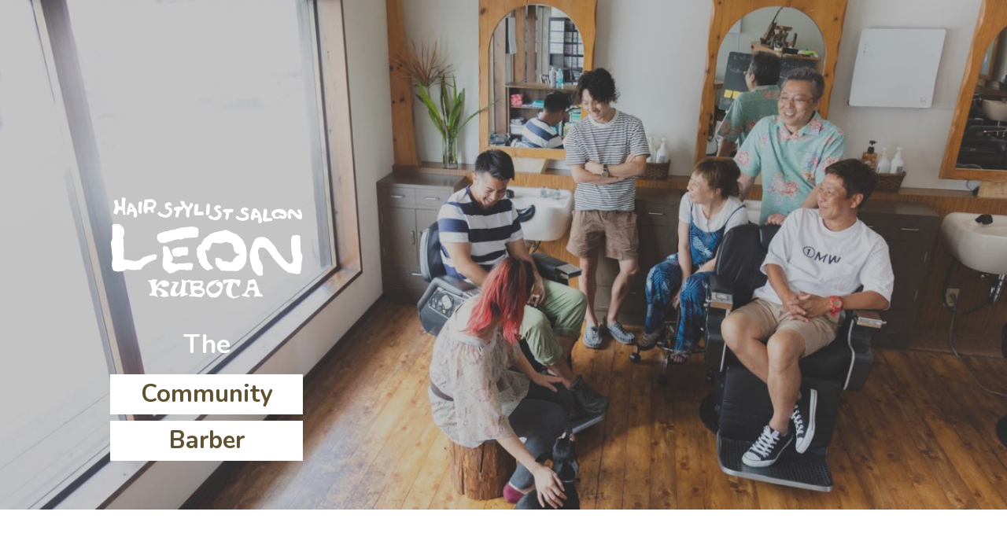

--- FILE ---
content_type: text/html; charset=UTF-8
request_url: https://leonkubota.com/
body_size: 12143
content:
<!DOCTYPE HTML PUBLIC "-//W3C//DTD HTML 4.01 Transitional//EN" "http://www.w3.org/TR/html4/loose.dtd">
<html lang="ja">
<head>
<meta http-equiv="Content-Type" content="text/html; charset=utf-8" />
<meta http-equiv="Content-Style-Type" content="text/css" />
<meta http-equiv="Content-Script-Type" content="text/javascript" />
<meta http-equiv="imagetoolbar" content="no" />
<meta name="viewport" content="width=device-width, initial-scale=1, shrink-to-fit=no">
<meta property="og:image" content="https://leonkubota.com/wp/wp-content/uploads/2021/08/ogp1.jpg" />

<title>レオン久保田店 | 沖縄市にあるメンズヘアサロン(理容室·床屋)レオン久保田店 | 沖縄市ライカム近くにあるメンズヘアサロン</title>
<link rel="stylesheet" href="https://cdnjs.cloudflare.com/ajax/libs/animate.css/3.4.0/animate.min.css">
<link rel="stylesheet" type="text/css" media="all" href="https://leonkubota.com/wp/wp-content/themes/leon/css/style.css?20251109-0942" />
<link rel="preconnect" href="https://fonts.googleapis.com">
<link rel="preconnect" href="https://fonts.gstatic.com" crossorigin>
<link href="https://fonts.googleapis.com/css2?family=Roboto:wght@400;500&display=swap" rel="stylesheet">
<link href="https://fonts.googleapis.com/css2?family=Noto+Sans+JP:wght@500&display=swap" rel="stylesheet">
<link href="https://fonts.googleapis.com/css2?family=Nunito:wght@400;700&display=swap" rel="stylesheet">
<!--googleanalytics start-->
<script type="text/javascript">

  var _gaq = _gaq || [];
  _gaq.push(['_setAccount', 'UA-43173183-1']);
  _gaq.push(['_trackPageview']);

  (function() {
    var ga = document.createElement('script'); ga.type = 'text/javascript'; ga.async = true;
    ga.src = ('https:' == document.location.protocol ? 'https://ssl' : 'http://www') + '.google-analytics.com/ga.js';
    var s = document.getElementsByTagName('script')[0]; s.parentNode.insertBefore(ga, s);
  })();

</script>
<!--googleanalytics end-->
<meta name='robots' content='index, follow, max-image-preview:large, max-snippet:-1, max-video-preview:-1' />
	<style>img:is([sizes="auto" i], [sizes^="auto," i]) { contain-intrinsic-size: 3000px 1500px }</style>
	
	<!-- This site is optimized with the Yoast SEO plugin v20.3 - https://yoast.com/wordpress/plugins/seo/ -->
	<meta name="description" content="沖縄市ライカム近くの理容店。友達の家のような空間でリラックスできるコミュニティバーバー。" />
	<link rel="canonical" href="https://leonkubota.com/" />
	<meta property="og:locale" content="ja_JP" />
	<meta property="og:type" content="website" />
	<meta property="og:title" content="レオン久保田店 | 沖縄市にあるメンズヘアサロン(理容室·床屋)" />
	<meta property="og:description" content="沖縄市ライカム近くの理容店。友達の家のような空間でリラックスできるコミュニティバーバー。" />
	<meta property="og:url" content="https://leonkubota.com/" />
	<meta property="og:site_name" content="レオン久保田店" />
	<meta property="article:modified_time" content="2021-08-19T00:01:41+00:00" />
	<meta name="twitter:card" content="summary_large_image" />
	<script type="application/ld+json" class="yoast-schema-graph">{"@context":"https://schema.org","@graph":[{"@type":"WebPage","@id":"https://leonkubota.com/","url":"https://leonkubota.com/","name":"レオン久保田店 | 沖縄市にあるメンズヘアサロン(理容室·床屋)","isPartOf":{"@id":"https://leonkubota.com/#website"},"datePublished":"2021-07-19T00:07:09+00:00","dateModified":"2021-08-19T00:01:41+00:00","description":"沖縄市ライカム近くの理容店。友達の家のような空間でリラックスできるコミュニティバーバー。","breadcrumb":{"@id":"https://leonkubota.com/#breadcrumb"},"inLanguage":"ja","potentialAction":[{"@type":"ReadAction","target":["https://leonkubota.com/"]}]},{"@type":"BreadcrumbList","@id":"https://leonkubota.com/#breadcrumb","itemListElement":[{"@type":"ListItem","position":1,"name":"ホーム"}]},{"@type":"WebSite","@id":"https://leonkubota.com/#website","url":"https://leonkubota.com/","name":"レオン久保田店","description":"沖縄市ライカム近くにあるメンズヘアサロン","potentialAction":[{"@type":"SearchAction","target":{"@type":"EntryPoint","urlTemplate":"https://leonkubota.com/?s={search_term_string}"},"query-input":"required name=search_term_string"}],"inLanguage":"ja"}]}</script>
	<!-- / Yoast SEO plugin. -->


<script type="text/javascript">
/* <![CDATA[ */
window._wpemojiSettings = {"baseUrl":"https:\/\/s.w.org\/images\/core\/emoji\/16.0.1\/72x72\/","ext":".png","svgUrl":"https:\/\/s.w.org\/images\/core\/emoji\/16.0.1\/svg\/","svgExt":".svg","source":{"concatemoji":"https:\/\/leonkubota.com\/wp\/wp-includes\/js\/wp-emoji-release.min.js?ver=6.8.3"}};
/*! This file is auto-generated */
!function(s,n){var o,i,e;function c(e){try{var t={supportTests:e,timestamp:(new Date).valueOf()};sessionStorage.setItem(o,JSON.stringify(t))}catch(e){}}function p(e,t,n){e.clearRect(0,0,e.canvas.width,e.canvas.height),e.fillText(t,0,0);var t=new Uint32Array(e.getImageData(0,0,e.canvas.width,e.canvas.height).data),a=(e.clearRect(0,0,e.canvas.width,e.canvas.height),e.fillText(n,0,0),new Uint32Array(e.getImageData(0,0,e.canvas.width,e.canvas.height).data));return t.every(function(e,t){return e===a[t]})}function u(e,t){e.clearRect(0,0,e.canvas.width,e.canvas.height),e.fillText(t,0,0);for(var n=e.getImageData(16,16,1,1),a=0;a<n.data.length;a++)if(0!==n.data[a])return!1;return!0}function f(e,t,n,a){switch(t){case"flag":return n(e,"\ud83c\udff3\ufe0f\u200d\u26a7\ufe0f","\ud83c\udff3\ufe0f\u200b\u26a7\ufe0f")?!1:!n(e,"\ud83c\udde8\ud83c\uddf6","\ud83c\udde8\u200b\ud83c\uddf6")&&!n(e,"\ud83c\udff4\udb40\udc67\udb40\udc62\udb40\udc65\udb40\udc6e\udb40\udc67\udb40\udc7f","\ud83c\udff4\u200b\udb40\udc67\u200b\udb40\udc62\u200b\udb40\udc65\u200b\udb40\udc6e\u200b\udb40\udc67\u200b\udb40\udc7f");case"emoji":return!a(e,"\ud83e\udedf")}return!1}function g(e,t,n,a){var r="undefined"!=typeof WorkerGlobalScope&&self instanceof WorkerGlobalScope?new OffscreenCanvas(300,150):s.createElement("canvas"),o=r.getContext("2d",{willReadFrequently:!0}),i=(o.textBaseline="top",o.font="600 32px Arial",{});return e.forEach(function(e){i[e]=t(o,e,n,a)}),i}function t(e){var t=s.createElement("script");t.src=e,t.defer=!0,s.head.appendChild(t)}"undefined"!=typeof Promise&&(o="wpEmojiSettingsSupports",i=["flag","emoji"],n.supports={everything:!0,everythingExceptFlag:!0},e=new Promise(function(e){s.addEventListener("DOMContentLoaded",e,{once:!0})}),new Promise(function(t){var n=function(){try{var e=JSON.parse(sessionStorage.getItem(o));if("object"==typeof e&&"number"==typeof e.timestamp&&(new Date).valueOf()<e.timestamp+604800&&"object"==typeof e.supportTests)return e.supportTests}catch(e){}return null}();if(!n){if("undefined"!=typeof Worker&&"undefined"!=typeof OffscreenCanvas&&"undefined"!=typeof URL&&URL.createObjectURL&&"undefined"!=typeof Blob)try{var e="postMessage("+g.toString()+"("+[JSON.stringify(i),f.toString(),p.toString(),u.toString()].join(",")+"));",a=new Blob([e],{type:"text/javascript"}),r=new Worker(URL.createObjectURL(a),{name:"wpTestEmojiSupports"});return void(r.onmessage=function(e){c(n=e.data),r.terminate(),t(n)})}catch(e){}c(n=g(i,f,p,u))}t(n)}).then(function(e){for(var t in e)n.supports[t]=e[t],n.supports.everything=n.supports.everything&&n.supports[t],"flag"!==t&&(n.supports.everythingExceptFlag=n.supports.everythingExceptFlag&&n.supports[t]);n.supports.everythingExceptFlag=n.supports.everythingExceptFlag&&!n.supports.flag,n.DOMReady=!1,n.readyCallback=function(){n.DOMReady=!0}}).then(function(){return e}).then(function(){var e;n.supports.everything||(n.readyCallback(),(e=n.source||{}).concatemoji?t(e.concatemoji):e.wpemoji&&e.twemoji&&(t(e.twemoji),t(e.wpemoji)))}))}((window,document),window._wpemojiSettings);
/* ]]> */
</script>
<style id='wp-emoji-styles-inline-css' type='text/css'>

	img.wp-smiley, img.emoji {
		display: inline !important;
		border: none !important;
		box-shadow: none !important;
		height: 1em !important;
		width: 1em !important;
		margin: 0 0.07em !important;
		vertical-align: -0.1em !important;
		background: none !important;
		padding: 0 !important;
	}
</style>
<link rel='stylesheet' id='wp-block-library-css' href='https://leonkubota.com/wp/wp-includes/css/dist/block-library/style.min.css?ver=6.8.3' type='text/css' media='all' />
<style id='classic-theme-styles-inline-css' type='text/css'>
/*! This file is auto-generated */
.wp-block-button__link{color:#fff;background-color:#32373c;border-radius:9999px;box-shadow:none;text-decoration:none;padding:calc(.667em + 2px) calc(1.333em + 2px);font-size:1.125em}.wp-block-file__button{background:#32373c;color:#fff;text-decoration:none}
</style>
<style id='global-styles-inline-css' type='text/css'>
:root{--wp--preset--aspect-ratio--square: 1;--wp--preset--aspect-ratio--4-3: 4/3;--wp--preset--aspect-ratio--3-4: 3/4;--wp--preset--aspect-ratio--3-2: 3/2;--wp--preset--aspect-ratio--2-3: 2/3;--wp--preset--aspect-ratio--16-9: 16/9;--wp--preset--aspect-ratio--9-16: 9/16;--wp--preset--color--black: #000000;--wp--preset--color--cyan-bluish-gray: #abb8c3;--wp--preset--color--white: #ffffff;--wp--preset--color--pale-pink: #f78da7;--wp--preset--color--vivid-red: #cf2e2e;--wp--preset--color--luminous-vivid-orange: #ff6900;--wp--preset--color--luminous-vivid-amber: #fcb900;--wp--preset--color--light-green-cyan: #7bdcb5;--wp--preset--color--vivid-green-cyan: #00d084;--wp--preset--color--pale-cyan-blue: #8ed1fc;--wp--preset--color--vivid-cyan-blue: #0693e3;--wp--preset--color--vivid-purple: #9b51e0;--wp--preset--gradient--vivid-cyan-blue-to-vivid-purple: linear-gradient(135deg,rgba(6,147,227,1) 0%,rgb(155,81,224) 100%);--wp--preset--gradient--light-green-cyan-to-vivid-green-cyan: linear-gradient(135deg,rgb(122,220,180) 0%,rgb(0,208,130) 100%);--wp--preset--gradient--luminous-vivid-amber-to-luminous-vivid-orange: linear-gradient(135deg,rgba(252,185,0,1) 0%,rgba(255,105,0,1) 100%);--wp--preset--gradient--luminous-vivid-orange-to-vivid-red: linear-gradient(135deg,rgba(255,105,0,1) 0%,rgb(207,46,46) 100%);--wp--preset--gradient--very-light-gray-to-cyan-bluish-gray: linear-gradient(135deg,rgb(238,238,238) 0%,rgb(169,184,195) 100%);--wp--preset--gradient--cool-to-warm-spectrum: linear-gradient(135deg,rgb(74,234,220) 0%,rgb(151,120,209) 20%,rgb(207,42,186) 40%,rgb(238,44,130) 60%,rgb(251,105,98) 80%,rgb(254,248,76) 100%);--wp--preset--gradient--blush-light-purple: linear-gradient(135deg,rgb(255,206,236) 0%,rgb(152,150,240) 100%);--wp--preset--gradient--blush-bordeaux: linear-gradient(135deg,rgb(254,205,165) 0%,rgb(254,45,45) 50%,rgb(107,0,62) 100%);--wp--preset--gradient--luminous-dusk: linear-gradient(135deg,rgb(255,203,112) 0%,rgb(199,81,192) 50%,rgb(65,88,208) 100%);--wp--preset--gradient--pale-ocean: linear-gradient(135deg,rgb(255,245,203) 0%,rgb(182,227,212) 50%,rgb(51,167,181) 100%);--wp--preset--gradient--electric-grass: linear-gradient(135deg,rgb(202,248,128) 0%,rgb(113,206,126) 100%);--wp--preset--gradient--midnight: linear-gradient(135deg,rgb(2,3,129) 0%,rgb(40,116,252) 100%);--wp--preset--font-size--small: 13px;--wp--preset--font-size--medium: 20px;--wp--preset--font-size--large: 36px;--wp--preset--font-size--x-large: 42px;--wp--preset--spacing--20: 0.44rem;--wp--preset--spacing--30: 0.67rem;--wp--preset--spacing--40: 1rem;--wp--preset--spacing--50: 1.5rem;--wp--preset--spacing--60: 2.25rem;--wp--preset--spacing--70: 3.38rem;--wp--preset--spacing--80: 5.06rem;--wp--preset--shadow--natural: 6px 6px 9px rgba(0, 0, 0, 0.2);--wp--preset--shadow--deep: 12px 12px 50px rgba(0, 0, 0, 0.4);--wp--preset--shadow--sharp: 6px 6px 0px rgba(0, 0, 0, 0.2);--wp--preset--shadow--outlined: 6px 6px 0px -3px rgba(255, 255, 255, 1), 6px 6px rgba(0, 0, 0, 1);--wp--preset--shadow--crisp: 6px 6px 0px rgba(0, 0, 0, 1);}:where(.is-layout-flex){gap: 0.5em;}:where(.is-layout-grid){gap: 0.5em;}body .is-layout-flex{display: flex;}.is-layout-flex{flex-wrap: wrap;align-items: center;}.is-layout-flex > :is(*, div){margin: 0;}body .is-layout-grid{display: grid;}.is-layout-grid > :is(*, div){margin: 0;}:where(.wp-block-columns.is-layout-flex){gap: 2em;}:where(.wp-block-columns.is-layout-grid){gap: 2em;}:where(.wp-block-post-template.is-layout-flex){gap: 1.25em;}:where(.wp-block-post-template.is-layout-grid){gap: 1.25em;}.has-black-color{color: var(--wp--preset--color--black) !important;}.has-cyan-bluish-gray-color{color: var(--wp--preset--color--cyan-bluish-gray) !important;}.has-white-color{color: var(--wp--preset--color--white) !important;}.has-pale-pink-color{color: var(--wp--preset--color--pale-pink) !important;}.has-vivid-red-color{color: var(--wp--preset--color--vivid-red) !important;}.has-luminous-vivid-orange-color{color: var(--wp--preset--color--luminous-vivid-orange) !important;}.has-luminous-vivid-amber-color{color: var(--wp--preset--color--luminous-vivid-amber) !important;}.has-light-green-cyan-color{color: var(--wp--preset--color--light-green-cyan) !important;}.has-vivid-green-cyan-color{color: var(--wp--preset--color--vivid-green-cyan) !important;}.has-pale-cyan-blue-color{color: var(--wp--preset--color--pale-cyan-blue) !important;}.has-vivid-cyan-blue-color{color: var(--wp--preset--color--vivid-cyan-blue) !important;}.has-vivid-purple-color{color: var(--wp--preset--color--vivid-purple) !important;}.has-black-background-color{background-color: var(--wp--preset--color--black) !important;}.has-cyan-bluish-gray-background-color{background-color: var(--wp--preset--color--cyan-bluish-gray) !important;}.has-white-background-color{background-color: var(--wp--preset--color--white) !important;}.has-pale-pink-background-color{background-color: var(--wp--preset--color--pale-pink) !important;}.has-vivid-red-background-color{background-color: var(--wp--preset--color--vivid-red) !important;}.has-luminous-vivid-orange-background-color{background-color: var(--wp--preset--color--luminous-vivid-orange) !important;}.has-luminous-vivid-amber-background-color{background-color: var(--wp--preset--color--luminous-vivid-amber) !important;}.has-light-green-cyan-background-color{background-color: var(--wp--preset--color--light-green-cyan) !important;}.has-vivid-green-cyan-background-color{background-color: var(--wp--preset--color--vivid-green-cyan) !important;}.has-pale-cyan-blue-background-color{background-color: var(--wp--preset--color--pale-cyan-blue) !important;}.has-vivid-cyan-blue-background-color{background-color: var(--wp--preset--color--vivid-cyan-blue) !important;}.has-vivid-purple-background-color{background-color: var(--wp--preset--color--vivid-purple) !important;}.has-black-border-color{border-color: var(--wp--preset--color--black) !important;}.has-cyan-bluish-gray-border-color{border-color: var(--wp--preset--color--cyan-bluish-gray) !important;}.has-white-border-color{border-color: var(--wp--preset--color--white) !important;}.has-pale-pink-border-color{border-color: var(--wp--preset--color--pale-pink) !important;}.has-vivid-red-border-color{border-color: var(--wp--preset--color--vivid-red) !important;}.has-luminous-vivid-orange-border-color{border-color: var(--wp--preset--color--luminous-vivid-orange) !important;}.has-luminous-vivid-amber-border-color{border-color: var(--wp--preset--color--luminous-vivid-amber) !important;}.has-light-green-cyan-border-color{border-color: var(--wp--preset--color--light-green-cyan) !important;}.has-vivid-green-cyan-border-color{border-color: var(--wp--preset--color--vivid-green-cyan) !important;}.has-pale-cyan-blue-border-color{border-color: var(--wp--preset--color--pale-cyan-blue) !important;}.has-vivid-cyan-blue-border-color{border-color: var(--wp--preset--color--vivid-cyan-blue) !important;}.has-vivid-purple-border-color{border-color: var(--wp--preset--color--vivid-purple) !important;}.has-vivid-cyan-blue-to-vivid-purple-gradient-background{background: var(--wp--preset--gradient--vivid-cyan-blue-to-vivid-purple) !important;}.has-light-green-cyan-to-vivid-green-cyan-gradient-background{background: var(--wp--preset--gradient--light-green-cyan-to-vivid-green-cyan) !important;}.has-luminous-vivid-amber-to-luminous-vivid-orange-gradient-background{background: var(--wp--preset--gradient--luminous-vivid-amber-to-luminous-vivid-orange) !important;}.has-luminous-vivid-orange-to-vivid-red-gradient-background{background: var(--wp--preset--gradient--luminous-vivid-orange-to-vivid-red) !important;}.has-very-light-gray-to-cyan-bluish-gray-gradient-background{background: var(--wp--preset--gradient--very-light-gray-to-cyan-bluish-gray) !important;}.has-cool-to-warm-spectrum-gradient-background{background: var(--wp--preset--gradient--cool-to-warm-spectrum) !important;}.has-blush-light-purple-gradient-background{background: var(--wp--preset--gradient--blush-light-purple) !important;}.has-blush-bordeaux-gradient-background{background: var(--wp--preset--gradient--blush-bordeaux) !important;}.has-luminous-dusk-gradient-background{background: var(--wp--preset--gradient--luminous-dusk) !important;}.has-pale-ocean-gradient-background{background: var(--wp--preset--gradient--pale-ocean) !important;}.has-electric-grass-gradient-background{background: var(--wp--preset--gradient--electric-grass) !important;}.has-midnight-gradient-background{background: var(--wp--preset--gradient--midnight) !important;}.has-small-font-size{font-size: var(--wp--preset--font-size--small) !important;}.has-medium-font-size{font-size: var(--wp--preset--font-size--medium) !important;}.has-large-font-size{font-size: var(--wp--preset--font-size--large) !important;}.has-x-large-font-size{font-size: var(--wp--preset--font-size--x-large) !important;}
:where(.wp-block-post-template.is-layout-flex){gap: 1.25em;}:where(.wp-block-post-template.is-layout-grid){gap: 1.25em;}
:where(.wp-block-columns.is-layout-flex){gap: 2em;}:where(.wp-block-columns.is-layout-grid){gap: 2em;}
:root :where(.wp-block-pullquote){font-size: 1.5em;line-height: 1.6;}
</style>
<link rel="https://api.w.org/" href="https://leonkubota.com/wp-json/" /><link rel="alternate" title="JSON" type="application/json" href="https://leonkubota.com/wp-json/wp/v2/pages/7" /><link rel="EditURI" type="application/rsd+xml" title="RSD" href="https://leonkubota.com/wp/xmlrpc.php?rsd" />
<meta name="generator" content="WordPress 6.8.3" />
<link rel='shortlink' href='https://leonkubota.com/' />
<link rel="alternate" title="oEmbed (JSON)" type="application/json+oembed" href="https://leonkubota.com/wp-json/oembed/1.0/embed?url=https%3A%2F%2Fleonkubota.com%2F" />
<link rel="alternate" title="oEmbed (XML)" type="text/xml+oembed" href="https://leonkubota.com/wp-json/oembed/1.0/embed?url=https%3A%2F%2Fleonkubota.com%2F&#038;format=xml" />
<link rel="apple-touch-icon" sizes="76x76" href="/wp/wp-content/uploads/fbrfg/apple-touch-icon.png">
<link rel="icon" type="image/png" sizes="32x32" href="/wp/wp-content/uploads/fbrfg/favicon-32x32.png">
<link rel="icon" type="image/png" sizes="16x16" href="/wp/wp-content/uploads/fbrfg/favicon-16x16.png">
<link rel="manifest" href="/wp/wp-content/uploads/fbrfg/site.webmanifest">
<link rel="shortcut icon" href="/wp/wp-content/uploads/fbrfg/favicon.ico">
<meta name="msapplication-TileColor" content="#da532c">
<meta name="msapplication-config" content="/wp/wp-content/uploads/fbrfg/browserconfig.xml">
<meta name="theme-color" content="#ffffff"></head>
<body>
	

	<header class="header page_top_header" id="header">
		<div class="inner w2000">
				<div class="header_top">
			 	<div class="h_logo">
			 	 <a href="https://leonkubota.com/#top"><img class="header_logo" src="https://leonkubota.com/wp/wp-content/themes/leon/images/header_logo.png" srcset="https://leonkubota.com/wp/wp-content/themes/leon/images/header_logo@2x.png 2x" alt="LEONヘッダーロゴ"></a>
			 	</div>
			 	<div id="sp-icon_close" class="sp-close"></div>
			</div>
						<div id="menu">
				<nav class="sp_menu" id="nav" >
					<div id="sp-icon" class="sp-open"></div>
					<ul class="g_menu">
						<li class="nav_item"><a class="nav_link" href="#top" title="トップページ">- TOP</a></li>
						<li class="nav_item"><a class="nav_link" href="https://leonkubota.com/blog" title="お知らせとブログ">- NEWS&BLOG</a></li>
						<li class="nav_item"><a class="nav_link" href="#concept" title="コンセプト">- CONCEPT</a></li>
						<li class="nav_item"><a class="nav_link" href="#info" title="会社情報">- INFORMATION</a></li>
						<li class="nav_item"><a class="nav_link" href="#staff" title="スタッフ">- STAFF</a></li>
						<li class="nav_item"><a class="nav_link" href="#cut_menu" title="値段とメニュー">- PRICE&MENU</a></li>
						<li class="nav_item"><a class="nav_link" href="#access" title="アクセス">- ACCESS</a></li>
						<li class="nav_item"><a class="nav_link" href="https://leonkubota.com/recruit" title="採用情報">- RECRUIT</a></li>
					</ul>
				</nav>
			</div>
					</div>
	</header>


<div class="front_mv" id="top">
	<div class="mv_bg"></div>
	<div class="inner w1000">
		<div class="mv_content">
			<h1 class="site_title">
								<img class="leon_logo" src="https://leonkubota.com/wp/wp-content/themes/leon/images/leon_logo.png" srcset="https://leonkubota.com/wp/wp-content/themes/leon/images/leon_logo@2x.png 2x" alt="LEONヘッダーロゴ">
					
			</h1>
			<p class="text_top">The</p>
			<p class="text_bottom">Community</p>
			<p class="text_bottom">Barber</p>
		</div>
	</div>
</div>

<section class="news wow fadeInUp" data-wow-duration="1s" id="news">
	<div class="inner w1000">
		<h2 class="front_subheading">NEWS & BLOG</h2>
		<div class="blog_list">
						<a href="https://leonkubota.com/2022/01/17/%e3%82%af%e3%83%aa%e3%82%b9%e3%83%9e%e3%82%b9%e4%bb%ae%e8%a3%85%e3%82%a4%e3%83%99%e3%83%b3%e3%83%88%e3%82%92%e8%a1%8c%e3%81%84%e3%81%be%e3%81%97%e3%81%9f%e3%80%82/" title="クリスマス仮装イベントを行いました。">
				<article class="item_article">
					<figure class="eyecatch">
														<img src="https://leonkubota.com/wp/wp-content/uploads/2022/01/1642397364754-1024x764.jpg" alt="クリスマス仮装イベントを行いました。">
												</figure>
					<div class="blog_info">
						<div class="date">2022.1.17</div>
						<div class="article_title">クリスマス仮装イベントを行いました。</div>
					</div>
				</article>
			</a>
					<a href="https://leonkubota.com/2021/08/18/%e3%82%86%e3%81%8d%e3%81%a1%e3%82%83%e3%82%93%e3%83%95%e3%82%a1%e3%83%b3%e3%82%af%e3%83%a9%e3%83%96%e5%89%b5%e7%ab%8b%e8%80%85%e5%85%bc%e3%83%87%e3%82%b6%e3%82%a4%e3%83%8a%e3%83%bc%e3%81%ae%e5%ae%89/" title="ゆきちゃんファンクラブ創立者兼デザイナーの安村と申します">
				<article class="item_article">
					<figure class="eyecatch">
														<img src="https://leonkubota.com/wp/wp-content/uploads/2021/08/20210818_190804-2-768x1024.jpg" alt="ゆきちゃんファンクラブ創立者兼デザイナーの安村と申します">
												</figure>
					<div class="blog_info">
						<div class="date">2021.8.18</div>
						<div class="article_title">ゆきちゃんファンクラブ創立者兼デザイナーの安村と申します</div>
					</div>
				</article>
			</a>
					<a href="https://leonkubota.com/2021/08/16/%e3%83%9b%e3%83%bc%e3%83%a0%e3%83%9a%e3%83%bc%e3%82%b8%e3%82%92%e3%83%aa%e3%83%8b%e3%83%a5%e3%83%bc%e3%82%a2%e3%83%ab%e3%81%84%e3%81%9f%e3%81%97%e3%81%be%e3%81%97%e3%81%9f%ef%bc%81/" title="ホームページをリニューアルいたしました！">
				<article class="item_article">
					<figure class="eyecatch">
							<img src="https://leonkubota.com/wp/wp-content/uploads/2021/07/21_07_12.jpg" alt="ホームページをリニューアルいたしました！">					</figure>
					<div class="blog_info">
						<div class="date">2021.8.16</div>
						<div class="article_title">ホームページをリニューアルいたしました！</div>
					</div>
				</article>
			</a>
				</div>
		<div class="blog_link"><a href="https://leonkubota.com/blog" title="ブログ">Read More <span><img class="leon_logo" src="https://leonkubota.com/wp/wp-content/themes/leon/images/link_icon.png" srcset="https://leonkubota.com/wp/wp-content/themes/leon/images/link_icon@2x.png 2x"></span></a></div>
	</div>
</section>

<section class="concept wow fadeInUp" data-wow-duration="1s" id="concept">
	<div class="inner w1000">
		<div class="concept_content">
			<div class="concept_left">
				 <h2 class="concept_subheading">CONCEPT</h2>
				 <p class="concept_sub_text">ゆるやかなつながりを<br>はぐくむ理容店</p>
			</div>
			<div class="concept_right">
				<p class="concept_text">友達の家のような空間で<br>気軽に人が集まれる場所になり</p>
				<p class="concept_text">それぞれの人が好きなことを通じて<br>新しいつながりが生まれたら。</p>
				<p class="concept_text">そんな想いから<br>"Community Barber"という<br>コンセプトが生まれました。</p>
				<p class="concept_text">LEONでは人と人との<br>フラットな関係性から生まれる<br>「つながり」を大切にしています。</p>
			</div>
		</div>
		<div class="wrap">
						<ul class="concept_img">
				<li><img src="https://leonkubota.com/wp/wp-content/themes/leon/images/item_img01.jpg" srcset="https://leonkubota.com/wp/wp-content/themes/leon/images/item_img01@2x.jpg 2x" alt="店内の様子"></li>
				<li><img src="https://leonkubota.com/wp/wp-content/themes/leon/images/item_img02.jpg" srcset="https://leonkubota.com/wp/wp-content/themes/leon/images/item_img02@2x.jpg 2x" alt="店内の様子"></li>
				<li><img src="https://leonkubota.com/wp/wp-content/themes/leon/images/item_img03.jpg" srcset="https://leonkubota.com/wp/wp-content/themes/leon/images/item_img03@2x.jpg 2x" alt="店内の様子"></li>
				<li><img src="https://leonkubota.com/wp/wp-content/themes/leon/images/item_img04.jpg" srcset="https://leonkubota.com/wp/wp-content/themes/leon/images/item_img04@2x.jpg 2x" alt="店内の様子"></li>
				<li><img src="https://leonkubota.com/wp/wp-content/themes/leon/images/item_img05.jpg" srcset="https://leonkubota.com/wp/wp-content/themes/leon/images/item_img05@2x.jpg 2x" alt="店内の様子"></li>
				<li><img src="https://leonkubota.com/wp/wp-content/themes/leon/images/item_img06.jpg" srcset="https://leonkubota.com/wp/wp-content/themes/leon/images/item_img06@2x.jpg 2x" alt="店内の様子"></li>
			</ul>
				
		</div>	
	</div>
</section>

<section class="info wow fadeInUp" data-wow-duration="1s" id="info">
	<div class="info_inner w2000">
		<div class="info_box">
			<h2 class="front_subheading">INFORMATION</h2>
			<p class="info_text">いつでもお気軽にお立ち寄りください。<br>スタッフ一同お待ちしております。</p>
			<dl class="info_list">
				<dt>住所</dt>
				<dd>〒904-0023 沖縄市久保田1-10-2 <a href="https://leonkubota.com/#access" class="map_link">→MAP</a></dd>
				<dt>営業時間</dt>
				<dd class="business_time">9:00 - 19:00</dd>
				<dt class="reception_time">受付時間</dt>
				<dd class="time">
				 	<div class="time_list">
						<div class="time_left">カット<br>パーマ/カラー<br>特殊パーマ/カラー</div>
						<div class="time_right">9:00 - 18:00<br>9:00 - 17:00<br>9:00 - 16:00</div>
				 	</div>
				</dd>
				<dt>定休日</dt>
				<dd>第2/第4月曜日, 毎週火曜日</dd>
				<dt>駐車場</dt>
				<dd>サロン正面に駐車場完備。<br>お気軽にご利用ください。</dd>
			</dl>
			<div class="info_contact">
				<h3 class="contact_subheading">ご予約・お問い合わせ</h3>
				<div class="time">9:00 - 19:00</div>
				<div class="tel">098-932-3934</div>
			</div>
		</div>
	</div>
</section>

<section class="staff wow fadeInUp" data-wow-duration="1s" id="staff">
	<div class="inner w1000">
		<h2 class="front_subheading">STAFF</h2>
		<p class="staff_sub_text">個性豊かなスタッフが<br>みなさまのご来店をお待ちしております。</p>
		<div class="staff_pr">
			<div class="staff_item">
				<figure class="staff_img"><img src="https://leonkubota.com/wp/wp-content/themes/leon/images/staff_img04.jpg" srcset="https://leonkubota.com/wp/wp-content/themes/leon/images/staff_img04@2x.jpg 2x" alt="スタッフ写真"></figure>
				<div class="staff_info">
					<div class="position">owner</div>
					<div class="name">
						<div class="name_ja">翁長 和也</div>
						<div class="name_en">マネ / Kazuya Onaga</div>
					</div>
					<p class="pr_text">皆様が日々楽しく過ごせるようヘアーを通じ関わっていきたいと思います。<br>趣味：音楽、キャンプ、ヨガ</p>
				</div>
			</div>
			<div class="staff_item">
				<figure class="staff_img"><img src="https://leonkubota.com/wp/wp-content/themes/leon/images/staff_img01.jpg" srcset="https://leonkubota.com/wp/wp-content/themes/leon/images/staff_img01@2x.jpg 2x" alt="スタッフ写真"></figure>
				<div class="staff_info">
					<div class="position">staff</div>
					<div class="name">
						<div class="name_ja">翁長 由紀</div>
						<div class="name_en">ゆき / Yuki Onaga</div>
					</div>
										<p class="pr_text">Yukiのモットーは<br>明るく楽しく元気よく。<br>88歳までやるよ！！<br>趣味：ボウリング、犬と遊ぶ</p>
									</div>
			</div>
			<div class="staff_item">
				<figure class="staff_img"><img src="https://leonkubota.com/wp/wp-content/themes/leon/images/staff_img02.jpg" srcset="https://leonkubota.com/wp/wp-content/themes/leon/images/staff_img02@2x.jpg 2x" alt="スタッフ写真"></figure>
				<div class="staff_info">
					<div class="position">staff</div>
					<div class="name">
						<div class="name_ja">洲鎌 あかね</div>
						<div class="name_en">あかね / Akane Sugama</div>
					</div>
					<p class="pr_text">目配り、気配り、心配りを大事にし、リラックスしていただけるように心がけています。<br>趣味：読書、ハンドメイド裁縫</p>
				</div>
			</div>
			<div class="staff_item">
				<figure class="staff_img"><img src="https://leonkubota.com/wp/wp-content/themes/leon/images/staff_img03.jpg" srcset="https://leonkubota.com/wp/wp-content/themes/leon/images/staff_img03@2x.jpg 2x" alt="スタッフ写真"></figure>
				<div class="staff_info">
					<div class="position">staff</div>
					<div class="name">
						<div class="name_ja">有銘 弥</div>
						<div class="name_en">みずき / Mizuki Arime</div>
					</div>
					<p class="pr_text">一人でも多くの方に幸せを感じてもらえるような接客をいたします。<br>趣味：マリンスポーツ、釣り</p>
				</div>
			</div>
		</div>
	</div>
</section>

<section class="schedule wow fadeInUp" data-wow-duration="1s" id="schedule">
	<div class="inner w800">
		<h2 class="front_subheading">SERVICE SCHEDULE</h2>
		<div class="calendar"><iframe class="gg_calendar" src="https://calendar.google.com/calendar/embed?height=600&amp;wkst=1&amp;bgcolor=%23ffffff&amp;ctz=Asia%2FTokyo&amp;src=bGVvbm9raTExMEBnbWFpbC5jb20&amp;color=%230B8043;"  style="border:solid 1px #C9C9C9" width="800" height="600" frameborder="0" scrolling="no"></iframe>
		</div>
	</div>
</section>

<section class="cut_menu wow fadeInUp" data-wow-duration="1s" id="cut_menu">
	<div class="inner w1000">
		<h2 class="front_subheading">PRICE & MENU</h2>
				<p class="menu_text">お客様とのコミュニケーションから生まれる、豊かな時間の中で、自分らしいスタイルが見つかります。</p>
				<div class="price_menu">
			<div class="cut_title">
				<h3 class="menu_subheading">Cut</h3>
				<span class="cut_option">(シャンプー, ブロー込)</span>
			</div>
			<dl class="menu_list">
				<dt>一般</dt>
				<dd>¥3,500</dd>
				<dt>高校生以下</dt>
				<dd>¥3,200</dd>
			</dl>
			<h3 class="menu_subheading">Option</h3>
			<dl class="menu_list">
				<dt>眉デザイン</dt>
				<dd>¥350</dd>
				<dt>メンズシェービング</dt>
				<dd>¥750</dd>
				<dt>マッサージ</dt>
				<dd>¥750</dd>
				<dt>マッサージシャンプー</dt>
				<dd>¥750</dd>
				<dt>マイルドシェービング</dt>
				<dd>¥1,850</dd>
				<dt>クリームバス</dt>
				<dd>¥2,200</dd>
				<dt>ヘッドスパ</dt>
				<dd>¥2,700</dd>
				<dt>ヘッドスパ(アロマオイル)</dt>
				<dd>¥3,800</dd>
				<dt>フェイシャルエステ</dt>
				<dd>¥2,700</dd>
				<dt>シャンプーセット</dt>
				<dd>¥2,700</dd>
			</dl>
			<p>(シャンプー, シェービング,マッサージ,ブロー)</p>
			<h3 class="menu_subheading">Color</h3>
			<dl class="menu_list">
				<dt>ヘアカラー（8LV）</dt>
				<dd>¥3,000～</dd>
				<dt>　　　　　（10LV）</dt>
				<dd>¥3,550～</dd>
				<dt>　　　　　（12LV）</dt>
				<dd>¥4,100～</dd>
				<dt>ヘアマニュキア</dt>
				<dd>¥4,100～</dd>
				<dt>ヘナカラー</dt>
				<dd>¥4,100～</dd>
				<dt>グレイカバー(白髪ボカシ)</dt>
				<dd>¥1,500～</dd>
				<dt>ブリーチ(13LV)</dt>
				<dd>¥5,200～	</dd>
			</dl>
				<p>(13LV以上は1LVにつき＋1,100円)</p>
				<p>※カットは含まれておりません。<br>※カラーのみでの施術+1,100円<br>※髪の状態や長さにより価格が異なります。</p>
			<h3 class="menu_subheading">Perm</h3>
			<dl class="menu_list">
				<dt>デザインパーマ(ロット,アイロン)</dt>
				<dd>¥4,350～</dd>
				<dt>スパイラル･ツイストパーマ</dt>
				<dd>¥5,450～</dd>
				<dt>ハードパーマ</dt>
				<dd>¥6,550～</dd>
				<dt>ストレートパーマ</dt>
				<dd>¥8,650～</dd>
			</dl>
			<p>※スパイラル・ツイストパーマとハードパーマの最終受付は16:00です<br>※カットは含まれておりません。<br>※パーマのみでの施術+1,100円<br>※髪の状態や長さにより価格が異なります。</p>
		</div>
	</div>
</section>

<section class="access wow fadeInUp" data-wow-duration="1s" id="access">
	<div class="inner w840">
		<h2 class="front_subheading">ACCESS</h2>
		<div class="map">
			<iframe class="ggmap" src="https://www.google.com/maps/embed?pb=!1m18!1m12!1m3!1d3576.135257394447!2d127.79158431552639!3d26.322119391599784!2m3!1f0!2f0!3f0!3m2!1i1024!2i768!4f13.1!3m3!1m2!1s0x34e51265e9e20eb5%3A0xa8f16570c82226d7!2z44CSOTA0LTAwMjMg5rKW57iE55yM5rKW57iE5biC5LmF5L-d55Sw77yR5LiB55uu77yR77yQ4oiS77yS!5e0!3m2!1sja!2sjp!4v1626919625857!5m2!1sja!2sjp" style="border:0;" allowfullscreen="" loading="lazy"></iframe>
			
		</div>
		<p class="map_text">プラザハウスを山里向け徒歩5分<br>イオンモール沖縄ライカムより車で5分</p>
		<figure class="shop_img">
			<img src="https://leonkubota.com/wp/wp-content/themes/leon/images/front_img03.jpg" srcset="https://leonkubota.com/wp/wp-content/themes/leon/images/front_img03@2x.jpg 2x" alt="店舗正面写真">
		</figure>
	</div>
</section>


<footer class="footer">
	<div class="footer_top">
		 <div class="contact_title">ご予約・お問い合わせ</div>
		 <div class="time">9:00 - 19:00</div>
		 <div class="tel_no">098-932-3934</div>
	</div>
	
		<div class="footer_nav">
		<ul class="nav_left">
			<li class="nav_item"><a href="https://leonkubota.com/blog" title="お知らせとブログ">- NEWS&BLOG</a></li>
			<li class="nav_item"><a href="#info" title="会社情報">- INFORMATION</a></li>
			<li class="nav_item"><a href="#cut_menu" title="値段とメニュー">- PRICE&MENU</a></li>
			<li class="nav_item"><a href="https://leonkubota.com/recruit" title="採用情報">- RECRUIT</a></li>
		</ul>
		<ul class="nav_right">
			<li class="nav_item"><a href="#concept" title="コンセプト">- CONCEPT</a></li>
			<li class="nav_item"><a href="#staff" title="スタッフ">- STAFF</a></li>
			<li class="nav_item"><a href="#access" title="アクセス">- ACCESS</a></li>
		</ul>
	</div>
		
	<div class="footer_bottom">
		<small>Copyright © LEON KUBOTA. All Rights Reserved.</small>
	</div>
	
	
</footer>




<script type="speculationrules">
{"prefetch":[{"source":"document","where":{"and":[{"href_matches":"\/*"},{"not":{"href_matches":["\/wp\/wp-*.php","\/wp\/wp-admin\/*","\/wp\/wp-content\/uploads\/*","\/wp\/wp-content\/*","\/wp\/wp-content\/plugins\/*","\/wp\/wp-content\/themes\/leon\/*","\/*\\?(.+)"]}},{"not":{"selector_matches":"a[rel~=\"nofollow\"]"}},{"not":{"selector_matches":".no-prefetch, .no-prefetch a"}}]},"eagerness":"conservative"}]}
</script>

<script src="https://leonkubota.com/wp/wp-content/themes/leon/js/wow.js"></script>

<script src="https://code.jquery.com/jquery-3.3.1.min.js"></script>
<link rel="stylesheet" type="text/css" href="https://leonkubota.com/wp/wp-content/themes/leon/js/slick.min.js" media="all">
<script>
	
//スムーススクロール
$('a[href^="#"]').click(function() {
  // スクロールの速度
  let speed = 400; // ミリ秒で記述
  let href = $(this).attr("href");
  let target = $(href == "#" || href == "" ? 'html' : href);
  let position = target.offset().top;
  $('body,html').animate({
    scrollTop: position
  }, speed, 'swing');
  return false;
});



// ページ内リンク
jQuery(function () {
  var headerHight = 60; //ヘッダの高さ
  jQuery('a[href^="#"]').click(function(){
  var href= jQuery(this).attr("href");
  var target = jQuery(href == "#" || href == "" ? 'html' : href);
  var position = target.offset().top-headerHight; 
  jQuery("html, body").animate({scrollTop:position}, 500, "swing");
  return false;
  });
});



// トップページ：スクロール時にヘッダー表示
var headNav = jQuery(".page_top_header");
/* 初期表示、スクロール時にイベント開始 */
jQuery(window).on("load scroll", function () {
    /* スクロール位置の高さが200pxより大きい、かつis-fixedクラスがない場合 */
    if (jQuery(this).scrollTop() > 200 && headNav.hasClass("is-fixed") == false) {
        headNav.css("display", "block");
        headNav.css({ "top": "-72px" }); /* ヘッダーの高さ分マイナスにする */
        headNav.addClass("is-fixed");
        headNav.animate({ "top": 0 }, 600);
    }
    /* スクロール位置の高さが200pxより小さい、かつis-fixedクラスがある場合 */
    else if (jQuery(this).scrollTop() < 200 && headNav.hasClass("is-fixed") == true) {
        headNav.removeClass("is-fixed");
        headNav.css("display", "none");
    }
});

$(document).ready(function() {
    $('a').click(function(){ 
        var target= $(this).attr("href");
        var webkit = !document.uniqueID && !window.opera && !window.globalStorage && window.localStorage;
        var ua = navigator.userAgent;
        var scrollTag;
        if( ua.indexOf('OPR') !== -1 || ua.indexOf('Edge') !== -1 ) {
          scrollTag = 'body';
        } else {
          scrollTag = ( !window.chrome && 'WebkitAppearance' in document.documentElement.style )? 'body' : 'html';
        }
        $(scrollTag).animate({scrollTop: $(target).offset().top},400);
        return false;
    });
});


// スマホメニューの開閉
// バーガーメニューの開閉
jQuery(".sp-close").click(function () {//オープンボタンがクリックされたら
    jQuery("#nav").toggleClass('panelactive');
    jQuery("#sp-icon_close").removeClass('sp-close');
    jQuery("#sp-icon_close").toggleClass('sp-open');
});
jQuery(".sp-open").click(function () {//オープンボタンがクリックされたら
    jQuery("#nav").removeClass('panelactive');
    jQuery("#sp-icon_close").removeClass('sp-open');
    jQuery("#sp-icon_close").toggleClass('sp-close');
});

jQuery(".nav_link").click(function () {//ナビゲーションのリンクがクリックされたら
    jQuery("#nav").removeClass('panelactive');//ナビゲーションのpanelactiveクラスも除去
    jQuery("#sp-icon_close").removeClass('sp-open');
    jQuery("#sp-icon_close").toggleClass('sp-close');
});

// WOWエフェクト
new WOW().init();






</script>
<script>
  (function(i,s,o,g,r,a,m){i['GoogleAnalyticsObject']=r;i[r]=i[r]||function(){
  (i[r].q=i[r].q||[]).push(arguments)},i[r].l=1*new Date();a=s.createElement(o),
  m=s.getElementsByTagName(o)[0];a.async=1;a.src=g;m.parentNode.insertBefore(a,m)
  })(window,document,'script','//www.google-analytics.com/analytics.js','ga');

  ga('create', 'UA-61898632-1', 'auto');
  ga('send', 'pageview');

</script>
</body>
</html>

--- FILE ---
content_type: text/css
request_url: https://leonkubota.com/wp/wp-content/themes/leon/css/style.css?20251109-0942
body_size: 6073
content:
@charset "UTF-8";
/*-----------------------------------------
   header
------------------------------------------*/
.header {
  position: fixed;
  width: 100%;
  z-index: 1000;
  top: 0;
}

.header .header_top {
  position: relative;
  background: -moz-linear-gradient(left, #94F8AB, #51E29F);
  background: -webkit-linear-gradient(left, #94F8AB, #51E29F);
  background: linear-gradient(to right, #94F8AB, #51E29F);
}

.header .header_top .h_logo {
  padding: 15px 0;
  margin-left: 20px;
}

.header .header_top .sp-close {
  background-image: url(../images/sp_open@2x.png);
  background-size: contain;
  background-repeat: no-repeat;
  cursor: pointer;
  position: absolute;
  top: 20px;
  right: 10px;
  width: 32px;
  height: 30px;
}

@media only screen and (-webkit-min-device-pixel-ratio: 1.5) {
  .header .header_top .sp-close {
    background-image: url(../images/sp_open@2x.png);
  }
}

.header .header_top .sp-close_none {
  display: none;
}

.header #menu {
  position: relative;
  background: #F0F0EF;
}

.header #menu .sp-open {
  background-image: url(../images/sp_close@2x.png);
  background-size: contain;
  background-repeat: no-repeat;
  cursor: pointer;
  position: absolute;
  top: 32px;
  left: 10px;
  width: 32px;
  height: 30px;
}

@media only screen and (-webkit-min-device-pixel-ratio: 1.5) {
  .header #menu .sp-open {
    background-image: url(../images/sp_close@2x.png);
  }
}

@media (max-width: 480px) {
  .header #menu .sp-open {
    right: 10px;
    left: inherit;
  }
}

.header #menu .sp_menu {
  position: fixed;
  z-index: 999;
  top: 0;
  right: -120%;
  width: 30%;
  transition: all 0.6s;
  margin-top: -17px;
}

@media (max-width: 480px) {
  .header #menu .sp_menu {
    width: 100%;
    box-sizing: border-box;
    top: -500px;
    right: inherit;
  }
}

.header #menu .sp_menu .g_menu {
  height: 100vh;
  list-style: none;
  background: rgba(251, 251, 248, 0.9);
  margin-left: 53px;
  padding: 25px 0px 30px 20px;
}

@media (max-width: 480px) {
  .header #menu .sp_menu .g_menu {
    width: 100%;
    margin: 80px auto 0 auto;
    padding: 50px 10px;
    height: inherit;
  }
}

.header #menu .sp_menu .g_menu .nav_item {
  margin-bottom: 10px;
}

.header #menu .sp_menu .g_menu .nav_item a {
  display: block;
  color: black;
  font-family: 'YuGothic','Noto Sans JP';
  font-size: 1.8rem;
  letter-spacing: 1.5px;
  opacity: none;
  transition: 0.5s;
}

.header #menu .sp_menu .g_menu .nav_item a:hover {
  color: #a7905b;
}

.header #menu .panelactive {
  right: 0;
}

@media (max-width: 480px) {
  .header #menu .panelactive {
    right: inherit;
    top: 0;
  }
}

.header.page_top_header {
  display: none;
}

/*-----------------------------------------
   footer
------------------------------------------*/
.footer .footer_top {
  text-align: center;
  padding: 50px 0 30px 0;
  background: #EEEFED;
}

.footer .footer_top .contact_title {
  margin-bottom: 15px;
  font-family: 'Noto Sans JP';
  font-size: 1.8rem;
  font-weight: 600;
  letter-spacing: 1.5px;
}

.footer .footer_top .time {
  font-family: 'Roboto';
  font-weight: 500;
  position: relative;
  display: inline-block;
  padding: 0 55px;
}

.footer .footer_top .time:before,
.footer .footer_top .time:after {
  content: '';
  position: absolute;
  top: 50%;
  transform: translateY(-50%);
  -webkit-transform: translateY(-50%);
  -ms-transform: translateY(-50%);
  display: inline-block;
  width: 45px;
  height: 1px;
  background-color: #605231;
}

.footer .footer_top .time:before {
  left: 0;
}

.footer .footer_top .time:after {
  right: 0;
}

.footer .footer_top .tel_no {
  margin-top: -10px;
  font-family: 'Roboto';
  font-weight: 500;
  font-size: 3.0rem;
  letter-spacing: 1.5px;
}

@media (max-width: 780px) {
  .footer .footer_top .tel_no a {
    font-family: 'Roboto';
    font-weight: 500;
    font-size: 3.0rem;
    letter-spacing: 1.5px;
    color: #000;
  }
}

.footer .footer_nav {
  padding: 25px 0;
  background: #E3E3E3;
  display: flex;
  justify-content: center;
}

.footer .footer_nav ul {
  padding: 0 30px;
}

@media (max-width: 480px) {
  .footer .footer_nav ul {
    padding: 0 15px;
  }
}

.footer .footer_nav ul li {
  list-style: none;
  margin-bottom: 10px;
}

.footer .footer_nav ul li a {
  font-family: 'Nunito';
  font-weight: 500;
  letter-spacing: 1.5px;
  color: #000000;
  transition: 0.5s;
}

.footer .footer_nav ul li a:hover {
  color: #a7905b;
}

.footer .footer_bottom {
  padding: 15px 0;
  text-align: center;
}

/*-----------------------------------------
   font
------------------------------------------*/
html {
  /* ルートのフォントサイズを10pxに設定しておく */
  font-size: 62.5%;
}

body {
  font-family: 'NotoSans JP','YuGothic','Hiragino Sans',Arial,'Meiryo','ＭＳ Ｐゴシック', sans-serif;
  font-size: 1.6em;
  line-height: 1.67;
}

.mplus {
  font-family: 'M PLUS Rounded 1c', sans-serif;
}

/*-----------------------------------------
   common
------------------------------------------*/
html, body {
  margin: 0;
  padding: 0;
  width: 100%;
  height: 100%;
  position: relative;
}

a img {
  vertical-align: bottom;
}

img {
  max-width: 100%;
  height: auto;
  /*高さ自動*/
}

a {
  color: #0C834B;
  text-decoration-line: none;
  transition: 0.5s;
}

a.link_underline {
  text-decoration: underline;
}

a:hover {
  text-decoration: underline;
}

.w2000 {
  max-width: 2000px;
  margin: 0 auto;
}

.w1600 {
  max-width: 1600px;
  margin: 0 auto;
}

.w1370 {
  max-width: 1370px;
  margin: 0 auto;
}

.w1280 {
  max-width: 1280px;
  margin: 0 auto;
}

.w1000 {
  max-width: 1000px;
  margin: 0 auto;
}

.w840 {
  max-width: 840px;
  margin: 0 auto;
}

.w800 {
  max-width: 800px;
  margin: 0 auto;
}

.w640 {
  max-width: 640px;
  margin: 0 auto;
}

.text-align {
  text-align: center;
}

/*-----------------------------------------
   フロントページ
------------------------------------------*/
.front_subheading {
  font-family: "Nunito";
  font-size: 2.4rem;
  font-weight: normal;
  text-align: center;
  color: #605231;
  letter-spacing: 1.8px;
}

.front_mv {
  position: relative;
}

.front_mv .mv_bg {
  background: url(../images/front_mv.jpg);
  height: 90vh;
  width: 100vw;
  background-size: cover;
  background-position: center;
  background-repeat: no-repeat;
}

@media (max-width: 780px) {
  .front_mv .mv_bg {
    background-position: 75%;
  }
}

.front_mv .mv_content {
  position: absolute;
  top: 230px;
  left: calc(50% - 500px);
  width: 245px;
  text-align: center;
}

@media (max-width: 780px) {
  .front_mv .mv_content {
    top: 40%;
    left: 50%;
    transform: translateX(-50%);
    -webkit-transform: translateX(-50%);
    -ms-transform: translateX(-50%);
  }
}

.front_mv .mv_content .text_top {
  font-family: "Nunito";
  font-size: 3.4rem;
  font-weight: 600;
  margin: 30px 0 10px 0;
  color: #fff;
}

@media (max-width: 780px) {
  .front_mv .mv_content .text_top {
    margin: -10px 0;
  }
}

.front_mv .mv_content .text_bottom {
  display: table;
  margin: 8px 0;
  background: #fff;
  font-family: "Nunito";
  font-size: 3.1rem;
  color: #605231;
  font-weight: bold;
  width: 100%;
}

@media (max-width: 780px) {
  .front_mv .mv_content .text_bottom {
    margin: 8px auto;
    font-size: 2.4rem;
    width: 75%;
  }
}

.news {
  padding: 50px 0;
}

@media (max-width: 780px) {
  .news .inner {
    padding: 0 15px;
  }
}

.news a:hover {
  text-decoration: none;
}

.news a:hover .eyecatch {
  overflow: hidden;
}

.news a:hover .eyecatch img {
  transform: scale(1.1);
  /*画像の拡大率*/
  transition-duration: 0.3s;
  width: 100%;
}

.news .blog_list {
  display: flex;
  justify-content: space-between;
  flex-wrap: wrap;
}

.news .blog_list a {
  width: calc(100% / 3);
}

@media (max-width: 780px) {
  .news .blog_list a {
    width: 100%;
    box-sizing: border-box;
  }
}

.news .blog_list a .item_article {
  display: flex;
  margin-right: 30px;
}

@media (max-width: 780px) {
  .news .blog_list a .item_article {
    margin-top: 20px;
    margin-right: 30px;
    width: 100%;
    box-sizing: border-box;
  }
}

.news .blog_list a .item_article .eyecatch {
  width: 100px;
  height: 100px;
  margin: 0;
  border-radius: 5px;
}

.news .blog_list a .item_article .eyecatch img {
  width: 100px;
  height: 100px;
  object-fit: cover;
  border-radius: 5px;
}

.news .blog_list a .item_article .blog_info {
  width: 60%;
  color: #605231;
  font-size: 1.8rem;
  margin-left: 15px;
}

@media (max-width: 780px) {
  .news .blog_list a .item_article .blog_info {
    width: 70%;
  }
}

.news .blog_list a .item_article .blog_info .date {
  font-family: "Noto Sans JP";
  font-size: 1.8rem;
}

.news .blog_list a .item_article .blog_info .article_title {
  display: -webkit-box;
  -webkit-box-orient: vertical;
  -webkit-line-clamp: 2;
  overflow: hidden;
}

.news .blog_link {
  text-align: right;
  margin-top: 25px;
}

.news .blog_link a {
  font-family: "Nunito";
  font-size: 1.4rem;
  color: #605231;
}

.news .blog_link a:hover {
  opacity: 0.5;
}

.news .blog_link a span {
  margin-left: 10px;
}

.news .blog_link a span img {
  vertical-align: text-top;
}

.concept {
  padding: 50px 0;
}

@media (max-width: 780px) {
  .concept {
    padding: 0;
  }
}

.concept .concept_content {
  width: 100%;
  padding: 70px 0;
  background: url(../images/front_img01.jpg);
  display: flex;
  justify-content: space-around;
  flex-wrap: wrap;
  align-items: center;
}

@media (max-width: 780px) {
  .concept .concept_content {
    background-position: center center;
    background-size: cover;
    background-repeat: no-repeat;
    margin-bottom: 20px;
  }
}

.concept .concept_content .concept_left {
  color: #FFF;
  text-align: center;
}

@media (max-width: 780px) {
  .concept .concept_content .concept_left {
    width: 90%;
  }
}

.concept .concept_content .concept_left .concept_subheading {
  font-size: 3.0rem;
  font-weight: 700;
  font-family: "Nunito";
}

.concept .concept_content .concept_left .concept_sub_text {
  font-size: 2.1rem;
  font-weight: 600;
  letter-spacing: 1.5px;
}

.concept .concept_content .concept_right {
  background-color: rgba(253, 253, 255, 0.8);
  text-align: center;
  font-size: 1.4rem;
  color: #605231;
  padding: 30px;
}

@media (max-width: 780px) {
  .concept .concept_content .concept_right {
    width: 70%;
  }
}

.concept .wrap {
  display: flex;
  align-items: center;
  overflow: hidden;
}

.concept .wrap .concept_img {
  display: flex;
  justify-content: space-between;
  padding: 20px 0;
  width: 100%;
  box-sizing: border-box;
}

@media (max-width: 780px) {
  .concept .wrap .concept_img {
    animation: loop-slide 45s infinite linear 1s both;
    width: auto;
    margin: 0;
  }
}

@keyframes loop-slide {
  from {
    transform: translateX(0);
  }
  to {
    transform: translateX(-100%);
  }
}

.concept .wrap .concept_img li {
  list-style: none;
}

@media (max-width: 780px) {
  .concept .wrap .concept_img li {
    width: 250px;
    height: 187px;
    padding: 0 10px;
  }
}

.concept .wrap .concept_img li img {
  width: 154px;
  height: 116px;
  border-radius: 5px;
}

@media (max-width: 780px) {
  .concept .wrap .concept_img li img {
    width: 250px;
    height: 187px;
  }
}

.info {
  background: url(../images/front_img02.jpg);
  background-repeat: no-repeat;
  background-position: center center;
  background-size: cover;
  padding: 40px 0;
}

@media (max-width: 780px) {
  .info {
    margin-top: 20px;
    padding: 40px 15px;
  }
}

.info .info_inner .info_box {
  background-color: rgba(253, 253, 255, 0.8);
  color: #605231;
  width: 660px;
  padding: 50px;
  margin: auto;
}

@media (max-width: 780px) {
  .info .info_inner .info_box {
    width: 95%;
    box-sizing: border-box;
    padding: 40px 30px;
  }
}

.info .info_inner .info_box .info_text {
  text-align: center;
}

.info .info_inner .info_box .info_list {
  border-bottom: 1px solid #B4B4B4;
}

.info .info_inner .info_box .info_list dt {
  width: 210px;
  border-top: 1px solid #B4B4B4;
  margin: 0;
  padding: 14px 0 14px 13px;
  float: left;
  clear: left;
  font-weight: 600;
}

@media (max-width: 780px) {
  .info .info_inner .info_box .info_list dt {
    width: 100%;
    box-sizing: border-box;
    float: none;
    clear: none;
    padding: 10px 0 0 0;
  }
}

.info .info_inner .info_box .info_list dd {
  margin: 0 0 0 210px;
  padding: 15px 0;
  border-top: 1px solid #B4B4B4;
  font-size: 1.5rem;
}

@media (max-width: 780px) {
  .info .info_inner .info_box .info_list dd {
    margin: 0;
    border-top: none;
    font-size: 1.4rem;
  }
}

.info .info_inner .info_box .info_list dd .map_link {
  color: #1270EF;
}

.info .info_inner .info_box .info_list dd .map_link:hover {
  opacity: 0.5;
}

.info .info_inner .info_box .info_list .business_time {
  text-align: right;
  padding-right: 187px;
}

@media (max-width: 780px) {
  .info .info_inner .info_box .info_list .business_time {
    text-align: left;
    margin-left: 148px;
    padding-right: 0px;
  }
}

.info .info_inner .info_box .info_list .reception_time {
  border-top: none;
}

.info .info_inner .info_box .info_list .time {
  border-top: none;
}

.info .info_inner .info_box .info_list .time .time_list {
  display: flex;
  justify-content: flex-start;
  align-items: flex-end;
}

.info .info_inner .info_box .info_list .time .time_list .time_left {
  margin-right: 30px;
}

.info .info_inner .info_box .info_list .time .time_list .time_left .text_bold {
  font-weight: 600;
}

.info .info_inner .info_box .info_contact {
  text-align: center;
  color: #605231;
}

.info .info_inner .info_box .info_contact .contact_subheading {
  font-size: 1.8rem;
  font-weight: 500;
  margin-bottom: 10px;
}

.info .info_inner .info_box .info_contact .time {
  font-family: "Roboto";
  font-weight: 600;
  padding: 0 60px;
  position: relative;
  display: inline-block;
}

@media (max-width: 780px) {
  .info .info_inner .info_box .info_contact .time {
    padding: 0 50px;
  }
}

.info .info_inner .info_box .info_contact .time:before,
.info .info_inner .info_box .info_contact .time:after {
  content: '';
  position: absolute;
  top: 50%;
  transform: translateY(-50%);
  -webkit-transform: translateY(-50%);
  -ms-transform: translateY(-50%);
  display: inline-block;
  width: 45px;
  height: 1px;
  background-color: #605231;
}

.info .info_inner .info_box .info_contact .time:before {
  left: 0;
}

.info .info_inner .info_box .info_contact .time:after {
  right: 0;
}

.info .info_inner .info_box .info_contact .tel {
  font-family: "Roboto";
  font-weight: 500;
  font-size: 3.0rem;
}

@media (max-width: 780px) {
  .info .info_inner .info_box .info_contact .tel a {
    font-family: "Roboto";
    font-weight: 500;
    font-size: 3.0rem;
    color: #605231;
  }
}

.staff {
  padding: 50px 0;
  color: #605231;
}

@media (max-width: 780px) {
  .staff {
    padding: 50px 0;
  }
}

@media (max-width: 780px) {
  .staff .inner {
    padding: 0 15px;
  }
}

.staff .staff_sub_text {
  text-align: center;
}

@media (max-width: 780px) {
  .staff .staff_sub_text {
    margin-bottom: 30px;
  }
}

.staff .staff_pr {
  display: flex;
  justify-content: space-around;
  flex-wrap: wrap;
}

.staff .staff_pr .staff_item {
  text-align: center;
  width: calc(100% / 4);
}

@media (max-width: 780px) {
  .staff .staff_pr .staff_item {
    width: 100%;
    box-sizing: border-box;
    margin-bottom: 30px;
  }
}

.staff .staff_pr .staff_item .staff_img {
  margin: 0 auto;
  width: 235px;
  height: 157px;
}

.staff .staff_pr .staff_item .staff_img img {
  width: 235px;
  height: 157px;
  object-fit: cover;
  border-radius: 8px;
}

@media (max-width: 780px) {
  .staff .staff_pr .staff_item .staff_info {
    text-align: center;
  }
}

.staff .staff_pr .staff_item .staff_info .position {
  font-family: "Noto Sans JP";
  font-size: 1.8rem;
  font-weight: 600;
  margin-top: 10px;
}

.staff .staff_pr .staff_item .staff_info .name span {
  margin: 0 5px;
}

.staff .staff_pr .staff_item .staff_info .name .name_ja {
  font-family: "Noto Sans JP";
  font-size: 1.8rem;
}

.staff .staff_pr .staff_item .staff_info .name .name_en {
  font-family: "Nunito";
  font-size: 1.5rem;
}

.staff .staff_pr .staff_item .staff_info .pr_text {
  font-family: "Noto Sans JP";
  padding: 0 10px;
}

@media (max-width: 780px) {
  .staff .staff_pr .staff_item .staff_info .pr_text {
    text-align: left;
  }
}

.schedule {
  padding-bottom: 70px;
}

@media (max-width: 780px) {
  .schedule .inner {
    padding: 0 15px;
  }
}

.schedule .calendar {
  text-align: center;
}

.schedule .calendar .gg_calendar {
  width: 660;
  height: 435px;
}

@media (max-width: 780px) {
  .schedule .calendar .gg_calendar {
    width: 100%;
    height: 470px;
  }
}

.cut_menu {
  background: #F0F0EF;
  padding: 80px 0 70px 0;
  color: #605231;
}

@media (max-width: 780px) {
  .cut_menu .inner {
    padding: 0 15px;
  }
}

.cut_menu .menu_text {
  text-align: center;
}

.cut_menu .price_menu {
  padding: 70px 170px 0 170px;
}

@media (max-width: 780px) {
  .cut_menu .price_menu {
    padding: 0;
  }
}

.cut_menu .price_menu .menu_subheading {
  font-family: "Nunito";
  font-size: 2.4rem;
  font-weight: 500;
  margin: 20px 0 0 0;
  padding-top: 30px;
  border-top: 1px solid #B4B4B4;
}

.cut_menu .price_menu .menu_subheading:nth-child(1) {
  border-top: none;
}

.cut_menu .price_menu .cut_title {
  display: flex;
  justify-content: space-between;
  align-items: center;
}

.cut_menu .price_menu .cut_title .menu_subheading {
  margin-top: 0;
  padding-top: 0;
}

.cut_menu .price_menu .menu_list {
  margin: 0;
}

.cut_menu .price_menu .menu_list dt {
  margin: 0;
  padding: 2px 0;
  float: left;
  clear: left;
}

.cut_menu .price_menu .menu_list dd {
  text-align: right;
  padding: 2px 0;
  font-size: 1.5rem;
}

.access {
  padding: 60px 0;
  color: #605231;
}

@media (max-width: 780px) {
  .access .inner {
    padding: 0 15px;
  }
}

.access .map {
  margin: 50px 0;
}

.access .map .ggmap {
  width: 840px;
  height: 400px;
}

@media (max-width: 780px) {
  .access .map .ggmap {
    width: 100%;
    box-sizing: border-box;
  }
}

.access .map_text {
  margin-top: -30px;
}

@media (max-width: 780px) {
  .access .map_text {
    margin-top: -20px;
  }
}

.access .shop_img {
  width: 100%;
  height: auto;
  margin: 0;
}

.access .shop_img img {
  width: 100%;
  height: auto;
  object-fit: cover;
}

@media only screen and (-webkit-min-device-pixel-ratio: 1.5) {
  .mv_bg {
    background-image: url(../image/front_mv@2x.jpg);
  }
  .concept_content {
    background: url(../images/front_img01@2x.jpg);
  }
}

/*-----------------------------------------
   採用ページ
------------------------------------------*/
.recruit_heading {
  padding: 100px 0 40px 0;
}

@media (max-width: 780px) {
  .recruit_heading {
    padding: 50px 0 0 0;
  }
}

@media (max-width: 480px) {
  .recruit_heading {
    padding: 60px 0 0 0;
  }
}

.recruit_heading .recruit_mv {
  position: relative;
}

.recruit_heading .recruit_mv .recruit_text {
  position: absolute;
  bottom: 35px;
  left: 40px;
}

@media (max-width: 480px) {
  .recruit_heading .recruit_mv .recruit_text {
    bottom: 21px;
    left: 0;
  }
}

.recruit_heading .recruit_mv .recruit_text p {
  display: table;
  margin: 8px 0;
  background: #fff;
  padding: 5px 30px;
  font-family: "Nunito";
  font-size: 2.0rem;
  color: #605231;
  font-weight: bold;
}

.recruit_intro {
  color: #605231;
}

@media (max-width: 780px) {
  .recruit_intro .inner {
    padding: 0 15px;
  }
}

@media (max-width: 780px) {
  .recruit_intro {
    padding-top: 50px;
  }
}

.recruit_intro .recruit_title {
  font-weight: 700;
  font-size: 2.6rem;
  letter-spacing: 1.2px;
  width: 30%;
  margin: 0 auto 30px auto;
}

@media (max-width: 780px) {
  .recruit_intro .recruit_title {
    width: 60%;
  }
}

@media (max-width: 480px) {
  .recruit_intro .recruit_title {
    width: 100%;
  }
}

.recruit_intro .intro_text {
  font-size: 1.4rem;
  letter-spacing: 1.5px;
  line-height: 28px;
  width: 30%;
  margin: 0 auto 35px auto;
}

@media (max-width: 780px) {
  .recruit_intro .intro_text {
    width: 60%;
  }
}

@media (max-width: 480px) {
  .recruit_intro .intro_text {
    width: 100%;
  }
}

.recruit01 {
  padding: 30px 0;
}

@media (max-width: 780px) {
  .recruit01 {
    padding: 0 15px;
  }
}

@media (max-width: 480px) {
  .recruit01 {
    padding: 0;
    overflow: hidden;
  }
}

.recruit01 .recruit01_title {
  margin-bottom: 30px;
  font-family: "Nunito";
  font-size: 2.4rem;
  font-weight: normal;
  letter-spacing: 1.5px;
  text-align: center;
  color: #605231;
}

.recruit01 .recruit01_content {
  display: flex;
  flex-wrap: wrap;
  justify-content: space-around;
  margin-bottom: 20px;
}

@media (max-width: 480px) {
  .recruit01 .recruit01_content {
    flex-direction: column-reverse;
  }
}

.recruit01 .recruit01_content .staff_text {
  width: 38%;
  color: #605231;
  letter-spacing: 1.5px;
}

@media (max-width: 480px) {
  .recruit01 .recruit01_content .staff_text {
    width: 80%;
    text-align: center;
    margin: 0 auto;
    padding-top: 20px;
  }
}

.recruit01 .recruit01_content .staff_text .hobby {
  font-family: "Nunito";
  font-weight: 600;
}

.recruit01 .recruit01_content .staff_img {
  width: 250px;
  height: 250px;
}

@media (max-width: 480px) {
  .recruit01 .recruit01_content .staff_img {
    width: 80%;
    height: auto;
    margin: 0 auto;
  }
}

.recruit01 .recruit01_content .staff_img img {
  width: 250px;
  height: 250px;
  object-fit: cover;
}

@media (max-width: 480px) {
  .recruit01 .recruit01_content .staff_img img {
    width: 100%;
    height: auto;
  }
}

.recruit01 .recruit01_content .staff_img .staff_name {
  margin-top: 10px;
  font-family: "Nunito";
  text-align: center;
}

.recruit01 .recruit01_content .staff_img .staff_name .staff_en {
  color: #787C6D;
  font-size: 1.5rem;
  font-weight: bold;
  font-size: 1.8rem;
}

.recruit01 .recruit01_content .staff_img .staff_name .name_ja {
  color: #342A13;
  font-weight: bold;
}

.recruit01 .recruit01_content .staff_img .staff_name .name_en {
  font-size: 1.3rem;
  color: #342A13;
  margin-left: 10px;
}

.recruit01 .staff_bottom {
  margin-bottom: 80px;
}

@media (max-width: 480px) {
  .recruit01 .staff_bottom {
    margin-bottom: 0px;
  }
}

.recruit02 {
  color: #605231;
}

@media (max-width: 480px) {
  .recruit02 .inner {
    padding: 0 15px;
  }
}

.recruit02 .recruit02_title {
  font-size: 2.4rem;
  font-weight: 500;
  text-align: center;
}

.recruit02 .title_boder {
  border-bottom: solid 1px #707070;
  width: 50px;
  margin: 0 auto 30px auto;
}

.recruit02 .recruit_list {
  border-bottom: 1px solid #B4B4B4;
}

.recruit02 .recruit_list .recruit_subheading {
  width: 140px;
  border-top: 1px solid #B4B4B4;
  margin: 0;
  padding: 14px 0;
  float: left;
  clear: left;
  font-weight: 600;
}

.recruit02 .recruit_list .recruit_subheading:nth-child(1) {
  border-top: none;
}

@media (max-width: 480px) {
  .recruit02 .recruit_list .recruit_subheading {
    width: 100%;
    box-sizing: border-box;
    float: none;
    clear: none;
  }
}

.recruit02 .recruit_list .recruit_content {
  margin: 0 0 0 140px;
  padding: 15px 0;
  padding-left: 20px;
  border-top: 1px solid #B4B4B4;
  font-size: 1.5rem;
}

.recruit02 .recruit_list .recruit_content:nth-child(2) {
  border-top: none;
}

@media (max-width: 480px) {
  .recruit02 .recruit_list .recruit_content {
    margin: 0;
    padding-top: 0;
    padding-left: 0px;
    border-top: none;
  }
}

.recruit02 .recruit_list .salary_list dl {
  display: flex;
  flex-flow: row wrap;
  width: 100%;
  margin: -5px 0 0 0;
}

@media (max-width: 480px) {
  .recruit02 .recruit_list .salary_list dl {
    font-size: 13px;
  }
}

.recruit02 .recruit_list .salary_list dl dt {
  flex-basis: 40%;
  padding: 5px;
}

.recruit02 .recruit_list .salary_list dl dd {
  flex-basis: 40%;
  padding: 5px;
}

.recruit03 {
  padding: 50px 0;
  text-align: center;
  color: #605231;
}

@media (max-width: 480px) {
  .recruit03 {
    padding-bottom: 0;
  }
}

.recruit03 .recruit03_title {
  font-size: 1.8rem;
  font-weight: 500;
}

.recruit03 .time {
  font-family: "Roboto";
}

.recruit03 .tel {
  font-family: "Roboto";
  font-size: 3.0rem;
  font-weight: 600;
}

@media (max-width: 780px) {
  .recruit03 .tel a {
    font-family: "Roboto";
    font-size: 3.0rem;
    font-weight: 600;
    color: #605231;
  }
}

.recruit03 .mail_text {
  font-family: "Roboto";
  font-size: 1.2rem;
}

.recruit03 .mail {
  font-size: 2.1rem;
  font-weight: 600;
}

.recruit03 .time, .recruit03 .mail_text {
  position: relative;
  display: inline-block;
  padding: 0 55px;
}

.recruit03 .time:before,
.recruit03 .time:after, .recruit03 .mail_text:before,
.recruit03 .mail_text:after {
  content: '';
  position: absolute;
  top: 50%;
  transform: translateY(-50%);
  -webkit-transform: translateY(-50%);
  -ms-transform: translateY(-50%);
  display: inline-block;
  width: 45px;
  height: 1px;
  background-color: #605231;
}

.recruit03 .time:before, .recruit03 .mail_text:before {
  left: 0;
}

.recruit03 .time:after, .recruit03 .mail_text:after {
  right: 0;
}

.recruit04 {
  padding: 50px 0;
  color: #605231;
}

@media (max-width: 480px) {
  .recruit04 {
    padding: 30px 0;
  }
}

@media (max-width: 480px) {
  .recruit04 .inner {
    padding: 0 15px;
  }
}

.recruit04 .recruit05_title {
  text-align: center;
  font-size: 2.4rem;
  font-weight: normal;
  font-family: "Nunito";
}

.recruit04 .map {
  padding: 20px 0;
}

.recruit04 .ggmap {
  width: 640px;
  height: 400px;
  padding-bottom: 20px;
}

@media (max-width: 480px) {
  .recruit04 .ggmap {
    width: 100%;
    box-sizing: border-box;
  }
}

.recruit04 .map_text {
  margin-top: -5px;
}

@media (max-width: 780px) {
  .recruit04 .map_text {
    margin-top: 10px;
  }
}

/*-----------------------------------------
   お知らせページタイトル
------------------------------------------*/
.page_heading {
  padding-top: 60px;
}

@media (max-width: 480px) {
  .page_heading {
    padding-top: 10px;
  }
}

.page_heading .single_mv {
  height: 260px;
  background: url(../images/single_mv.png);
}

.page_heading .single_mv .page_title {
  font-family: 'Nunito';
  font-size: 4.0rem;
  font-weight: bold;
  letter-spacing: 2px;
  color: #FFF;
  text-align: center;
  line-height: 260px;
}

@media (max-width: 480px) {
  .page_heading .single_mv .page_title {
    line-height: 330px;
  }
}

/*-----------------------------------------
   お知らせ個別ページ
------------------------------------------*/
.single_content {
  color: #605231;
}

@media (max-width: 480px) {
  .single_content .inner {
    padding: 0 15px;
  }
}

.single_content .news_content {
  padding: 60px 0;
}

@media (max-width: 480px) {
  .single_content .news_content {
    display: block;
  }
}

.single_content .news_content .main .single_eyecatch {
  width: 100%;
  margin: 0;
}

.single_content .news_content .main .single_eyecatch img {
  width: 100%;
  height: 100%;
  display: inline;
  object-fit: cover;
}

.single_content .news_content .main .news_title {
  margin: 30px 0 20px 0;
  font-size: 2.0rem;
  font-weight: 600;
  letter-spacing: 2px;
}

.single_content .news_content .main .info_box {
  display: flex;
  justify-content: space-between;
  align-items: center;
}

.single_content .news_content .main .info_box .single_date {
  font-size: 1.3rem;
}

.single_content .news_content .main .info_box .single_cat a {
  font-size: 1.3rem;
  color: #605231;
}

.single_content .news_content .main .info_box .single_cat a:hover {
  text-decoration: underline;
  transition: 0.5s;
}

.single_content .news_content .main .news_article {
  border-top: solid 1px #D9D9D9;
  margin-top: 20px;
  padding: 20px 0;
}

.single_content .news_content .main .news_article p {
  margin: 30px 0;
}

.single_content .news_content .main .news_article h2 {
  margin-top: 50px;
  padding-left: 10px;
  border-left: 6px solid #66C354;
  font-size: 2.0rem;
  letter-spacing: 2px;
}

.single_content .news_content .main .news_article h3 {
  margin-top: 50px;
  padding-left: 10px;
  border-left: 4px solid #66C354;
  letter-spacing: 2px;
}

.single_content .news_content .main .news_article h4 {
  margin-top: 50px;
  padding-left: 10px;
  border-left: 2px solid #66C354;
  letter-spacing: 2px;
}

.single_content .news_content .main .link_box {
  margin-top: 80px;
  padding-top: 20px;
  padding-left: 0;
  display: flex;
  justify-content: space-between;
  border-top: solid 1px #D9D9D9;
  list-style: none;
}

@media (max-width: 480px) {
  .single_content .news_content .main .link_box {
    display: block;
  }
}

.single_content .news_content .main .link_box .prev {
  width: 50%;
}

@media (max-width: 480px) {
  .single_content .news_content .main .link_box .prev {
    width: 100%;
    box-sizing: border-box;
  }
}

.single_content .news_content .main .link_box .prev .prev_text {
  margin: 10px 0;
  font-size: 1.3rem;
}

.single_content .news_content .main .link_box .prev a:hover {
  text-decoration: none;
}

.single_content .news_content .main .link_box .prev a:hover .item-img {
  overflow: hidden;
}

.single_content .news_content .main .link_box .prev a:hover .item-img img {
  transform: scale(1.1);
  /*画像の拡大率*/
  transition-duration: 0.3s;
  width: 100%;
}

.single_content .news_content .main .link_box .prev a {
  display: flex;
  justify-content: space-around;
  color: #605231;
}

@media (max-width: 480px) {
  .single_content .news_content .main .link_box .prev a {
    margin-right: 0px;
  }
}

.single_content .news_content .main .link_box .prev a .item-img {
  margin: 0;
  position: relative;
  overflow: hidden;
  width: 140px;
  height: 128px;
}

.single_content .news_content .main .link_box .prev a .item-img:after {
  width: 100%;
  height: 90%;
  content: '';
  background: #F0F0EF;
  position: absolute;
  left: 10px;
  top: 10px;
  z-index: -1;
}

.single_content .news_content .main .link_box .prev a .item-img img {
  width: 120px;
  height: 120px;
  object-fit: cover;
}

.single_content .news_content .main .link_box .prev a .item-content {
  margin-left: 15px;
  width: 55%;
}

@media (max-width: 480px) {
  .single_content .news_content .main .link_box .prev a .item-content {
    padding-left: 15px;
  }
}

.single_content .news_content .main .link_box .prev a .item-content .item-title {
  display: -webkit-box;
  -webkit-box-orient: vertical;
  -webkit-line-clamp: 2;
  overflow: hidden;
}

.single_content .news_content .main .link_box .prev .item-text {
  text-align: center;
}

.single_content .news_content .main .link_box .next {
  width: 50%;
}

@media (max-width: 480px) {
  .single_content .news_content .main .link_box .next {
    width: 100%;
    box-sizing: border-box;
  }
}

.single_content .news_content .main .link_box .next .next_text {
  margin: 10px 0;
  font-size: 1.3rem;
  text-align: right;
}

@media (max-width: 480px) {
  .single_content .news_content .main .link_box .next .next_text {
    text-align: left;
  }
}

.single_content .news_content .main .link_box .next a:hover {
  text-decoration: none;
}

.single_content .news_content .main .link_box .next a:hover .item-img {
  overflow: hidden;
}

.single_content .news_content .main .link_box .next a:hover .item-img img {
  transform: scale(1.1);
  /*画像の拡大率*/
  transition-duration: 0.3s;
  width: 100%;
}

.single_content .news_content .main .link_box .next a {
  display: flex;
  justify-content: space-around;
  flex-flow: row-reverse;
  color: #605231;
}

@media (max-width: 480px) {
  .single_content .news_content .main .link_box .next a {
    flex-flow: inherit;
  }
}

.single_content .news_content .main .link_box .next a .item-img {
  margin: 0;
  position: relative;
  width: 140px;
  height: 128px;
}

.single_content .news_content .main .link_box .next a .item-img:after {
  width: 100%;
  height: 90%;
  content: '';
  background: #F0F0EF;
  position: absolute;
  right: 10px;
  top: 10px;
  z-index: -1;
}

.single_content .news_content .main .link_box .next a .item-img img {
  width: 120px;
  height: 120px;
  object-fit: cover;
}

@media (max-width: 480px) {
  .single_content .news_content .main .link_box .next a .item-img img {
    margin-left: 0px;
    margin-right: 15px;
  }
}

.single_content .news_content .main .link_box .next a .item-content {
  width: 55%;
  margin-right: 15px;
}

.single_content .news_content .main .link_box .next a .item-content .item-title {
  display: -webkit-box;
  -webkit-box-orient: vertical;
  -webkit-line-clamp: 2;
  overflow: hidden;
  padding: 0 5px;
}

.single_content .news_content .main .link_box .next .item-text {
  text-align: center;
}

/*-----------------------------------------
   お知らせ一覧ページ
------------------------------------------*/
.news_content {
  padding: 50px 0;
}

@media (max-width: 780px) {
  .news_content .inner {
    padding: 0 15px;
  }
}

.news_content .news_list {
  display: flex;
  flex-wrap: wrap;
  justify-content: space-between;
}

.news_content .news_list .item_article {
  width: 50%;
  margin-bottom: 50px;
}

@media (max-width: 780px) {
  .news_content .news_list .item_article {
    width: 100%;
    box-sizing: border-box;
  }
}

.news_content .news_list .item_article a:hover {
  text-decoration: none;
}

.news_content .news_list .item_article a:hover .eyecatch {
  overflow: hidden;
}

.news_content .news_list .item_article a:hover .eyecatch img {
  transform: scale(1.1);
  /*画像の拡大率*/
  transition-duration: 0.3s;
  width: 100%;
}

.news_content .news_list .item_article .item_inner {
  display: flex;
}

.news_content .news_list .item_article .item_inner .eyecatch {
  width: 150px;
  height: 150px;
  position: relative;
  margin: 0;
}

.news_content .news_list .item_article .item_inner .eyecatch:after {
  width: 100%;
  height: 100%;
  content: '';
  background: #F0F0EF;
  position: absolute;
  left: 10px;
  top: 10px;
  z-index: -1;
}

.news_content .news_list .item_article .item_inner .eyecatch img {
  width: 150px;
  height: 150px;
  object-fit: cover;
}

.news_content .news_list .item_article .item_inner .news_info {
  width: 50%;
  color: #605231;
  margin-left: 50px;
}

@media (max-width: 780px) {
  .news_content .news_list .item_article .item_inner .news_info {
    margin-left: 30px;
  }
}

.news_content .news_list .item_article .item_inner .news_info .article_title {
  display: -webkit-box;
  -webkit-box-orient: vertical;
  -webkit-line-clamp: 3;
  overflow: hidden;
  width: 80%;
  margin-left: 15px;
}

@media (max-width: 780px) {
  .news_content .news_list .item_article .item_inner .news_info .article_title {
    width: 100%;
    box-sizing: border-box;
    margin-left: 0px;
  }
}

.news_content .news_list .item_article .item_inner .news_info .date {
  margin: 10px 0;
  font-size: 1.3rem;
  margin-left: 15px;
}

@media (max-width: 780px) {
  .news_content .news_list .item_article .item_inner .news_info .date {
    margin-left: 0px;
  }
}

.news_content .news_list .item_article .item_inner .news_info .single_cat {
  font-size: 1.3rem;
}

.post_page_navi {
  text-align: center;
  margin-top: 30px;
}

.post_page_navi .wp-pagenavi a, .post_page_navi .wp-pagenavi span {
  color: #605231;
  font-family: Hiragino Kaku Gothic ProN;
  font-weight: 100;
  background-color: #D8D8D8;
  padding: 15px 16px;
  margin: 0 6px;
  white-space: nowrap;
  -webkit-transition: 0.2s ease-in-out;
  -moz-transition: 0.2s ease-in-out;
  -o-transition: 0.2s ease-in-out;
  transition: 0.2s ease-in-out;
  text-align: center;
  text-decoration: none;
  box-sizing: border-box;
}

.post_page_navi .wp-pagenavi a:hover {
  opacity: 0.7;
}

.post_page_navi .wp-pagenavi span.current {
  background-color: #fff;
  border: solid 1px #605231;
}

.post_page_navi .nextpostslink {
  background-color: #fff !important;
  color: #605231 !important;
}


--- FILE ---
content_type: text/plain
request_url: https://www.google-analytics.com/j/collect?v=1&_v=j102&a=306639064&t=pageview&_s=1&dl=https%3A%2F%2Fleonkubota.com%2F&ul=en-us%40posix&dt=%E3%83%AC%E3%82%AA%E3%83%B3%E4%B9%85%E4%BF%9D%E7%94%B0%E5%BA%97%20%7C%20%E6%B2%96%E7%B8%84%E5%B8%82%E3%81%AB%E3%81%82%E3%82%8B%E3%83%A1%E3%83%B3%E3%82%BA%E3%83%98%E3%82%A2%E3%82%B5%E3%83%AD%E3%83%B3(%E7%90%86%E5%AE%B9%E5%AE%A4%C2%B7%E5%BA%8A%E5%B1%8B)%E3%83%AC%E3%82%AA%E3%83%B3%E4%B9%85%E4%BF%9D%E7%94%B0%E5%BA%97%20%7C%20%E6%B2%96%E7%B8%84%E5%B8%82%E3%83%A9%E3%82%A4%E3%82%AB%E3%83%A0%E8%BF%91%E3%81%8F%E3%81%AB%E3%81%82%E3%82%8B%E3%83%A1%E3%83%B3%E3%82%BA%E3%83%98%E3%82%A2%E3%82%B5%E3%83%AD%E3%83%B3&sr=1280x720&vp=1280x720&_utma=16122923.1839846506.1762681362.1762681362.1762681362.1&_utmz=16122923.1762681362.1.1.utmcsr%3D(direct)%7Cutmccn%3D(direct)%7Cutmcmd%3D(none)&_utmht=1762681362781&_u=IQBCAEABAAAAACAAI~&jid=1767265307&gjid=1415430299&cid=1839846506.1762681362&tid=UA-61898632-1&_gid=2025684623.1762681363&_r=1&_slc=1&z=228606286
body_size: -450
content:
2,cG-EVNC709XGR